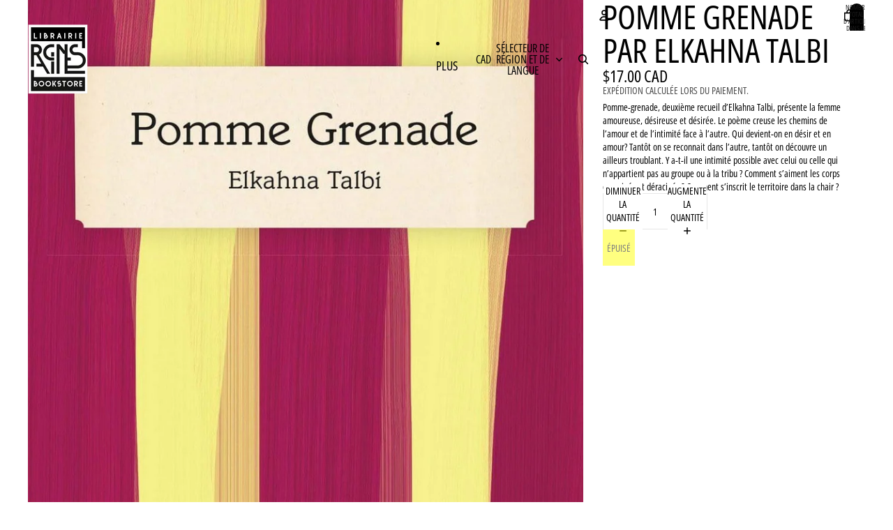

--- FILE ---
content_type: text/javascript
request_url: https://librairieracines.com/cdn/shop/t/39/assets/localization.js?v=15585934801240115691768269927
body_size: 1394
content:
import{Component}from"@theme/component";import{isClickedOutside,normalizeString,onAnimationEnd}from"@theme/utilities";class LocalizationFormComponent extends Component{connectedCallback(){super.connectedCallback(),this.refs.search&&this.refs.search.addEventListener("keydown",this.#onSearchKeyDown),this.refs.countryList&&this.refs.countryList.addEventListener("keydown",this.#onContainerKeyDown),this.refs.countryList&&this.refs.countryList.addEventListener("scroll",this.#onCountryListScroll),setTimeout(()=>this.resizeLanguageInput(),0)}disconnectedCallback(){super.disconnectedCallback(),this.refs.search&&this.refs.search.removeEventListener("keydown",this.#onSearchKeyDown),this.refs.countryList&&this.refs.countryList.removeEventListener("keydown",this.#onContainerKeyDown),this.refs.countryList&&this.refs.countryList.removeEventListener("scroll",this.#onCountryListScroll)}#onContainerKeyDown=event=>{const{countryInput,countryListItems,form}=this.refs;switch(event.key){case"ArrowUp":event.preventDefault(),event.stopPropagation(),this.#changeCountryFocus("UP");break;case"ArrowDown":event.preventDefault(),event.stopPropagation(),this.#changeCountryFocus("DOWN");break;case"Enter":{event.preventDefault(),event.stopPropagation();const focusedItem=countryListItems.find(item=>item.getAttribute("aria-selected")==="true");focusedItem&&(countryInput.value=focusedItem.dataset.value??"",form.submit());break}}this.refs.search&&setTimeout(()=>{const focusableItems=this.refs.countryListItems.filter(item=>!item.hasAttribute("hidden")),focusedItemIndex=focusableItems.findIndex(item=>item===document.activeElement),focusedItem=focusableItems[focusedItemIndex];focusedItem?this.refs.search.setAttribute("aria-activedescendant",focusedItem.id):this.refs.search.setAttribute("aria-activedescendant","")})};selectCountry=(countryName,event)=>{event.preventDefault();const{countryInput,form}=this.refs;countryInput.value=countryName,form?.submit()};changeLanguage(event){const{form,languageInput}=this.refs,value=event.target instanceof HTMLSelectElement?event.target.value:null;value&&(languageInput.value=value,this.resizeLanguageInput(),form.submit())}resizeLanguageInput(){const{languageInput}=this.refs;if(!languageInput||CSS.supports("field-sizing","content"))return;for(const option of languageInput.options)option.selected||(option.dataset.optionLabel=option.textContent||"",option.innerText="");languageInput.style.width="fit-content";const originalElementWidth=`${Math.ceil(languageInput.offsetWidth)+1}px`;languageInput.offsetWidth>0&&(languageInput.style.width=originalElementWidth);for(const option of languageInput.options)option.dataset.optionLabel&&(option.textContent=option.dataset.optionLabel,delete option.dataset.optionLabel)}#findMatches(searchValue,countryEl,options={matchLabel:!0,matchAlias:!0,matchIso:!0,matchCurrency:!0,labelMatchStart:!1,aliasExactMatch:!1}){let matchTypes={};const{aliases,value:iso}=countryEl.dataset;if(options.matchLabel){const countryName=normalizeString(countryEl.querySelector(".country")?.textContent??"");if(!countryName)return matchTypes;matchTypes.label=options.labelMatchStart?countryName.startsWith(searchValue):countryName.includes(searchValue)}if(options.matchCurrency){const currency=normalizeString(countryEl.querySelector(".localization-form__currency")?.textContent??"");matchTypes.currency=currency.includes(searchValue)}if(options.matchIso&&(matchTypes.iso=normalizeString(iso??"")==searchValue),options.matchAlias){const countryAliases=aliases?.split(",").map(alias=>normalizeString(alias));if(!countryAliases)return matchTypes;matchTypes.alias=countryAliases.length>0&&countryAliases.find(alias=>options.aliasExactMatch?alias===searchValue:alias.startsWith(searchValue))!==void 0}return matchTypes}#highlightMatches(text,searchValue){if(!text||!searchValue)return text??"";const normalizedText=normalizeString(text),normalizedSearch=normalizeString(searchValue),startIndex=normalizedText.indexOf(normalizedSearch);if(startIndex===-1)return text;const endIndex=startIndex+normalizedSearch.length,before=text.slice(0,startIndex),match=text.slice(startIndex,endIndex),after=text.slice(endIndex);let result="";return before&&(result+=`<mark>${before}</mark>`),result+=match,after&&(result+=`<mark>${after}</mark>`),result}filterCountries(){const{countryList,countryListItems,liveRegion,noResultsMessage,popularCountries,resetButton,search}=this.refs,{labelResultsCount}=this.dataset,searchValue=normalizeString(search.value);let countVisibleCountries=0;resetButton.toggleAttribute("hidden",!searchValue),popularCountries&&popularCountries.toggleAttribute("hidden",!!searchValue);const wrapper=this.querySelector(".country-selector-form__wrapper");wrapper&&wrapper.classList.toggle("is-searching",!!searchValue);for(const countryEl of countryListItems)if(searchValue===""){countryEl.removeAttribute("hidden");const countrySpan=countryEl.querySelector(".country");countrySpan&&(countrySpan.textContent=countrySpan.textContent),countVisibleCountries++}else{const matches=this.#findMatches(searchValue,countryEl);if(matches.label||matches.alias||matches.iso||matches.currency){countryEl.removeAttribute("hidden");const countrySpan=countryEl.querySelector(".country");countrySpan&&(countrySpan.innerHTML=this.#highlightMatches(countrySpan.textContent,searchValue)),countVisibleCountries++}else countryEl.setAttribute("hidden","")}liveRegion&&labelResultsCount&&(liveRegion.innerText=labelResultsCount.replace("[count]",`${countVisibleCountries}`)),noResultsMessage.hidden=countVisibleCountries>0,countryList.scrollTop=0}#changeCountryFocus(direction){const{countryListItems}=this.refs,focusableItems=countryListItems.filter(item=>!item.hasAttribute("hidden")),focusedItemIndex=focusableItems.findIndex(item=>item===document.activeElement),focusedItem=focusableItems[focusedItemIndex];let itemToFocus;direction==="UP"?itemToFocus=focusedItemIndex>0?focusableItems[focusedItemIndex-1]:focusableItems[focusableItems.length-1]:itemToFocus=focusedItemIndex<focusableItems.length-1?focusableItems[focusedItemIndex+1]:focusableItems[0],focusedItem&&focusedItem.setAttribute("aria-selected","false"),itemToFocus?.setAttribute("aria-selected","true"),itemToFocus?.focus()}resetCountriesFilter(event){const{search}=this.refs;event.stopPropagation(),search.value="",this.filterCountries(),search.setAttribute("aria-activedescendant",""),search.focus()}#onSearchKeyDown=event=>{if(event.key==="Enter"){event.preventDefault(),event.stopPropagation();return}this.#onContainerKeyDown(event)};resetForm(){const{search}=this.refs;search&&search.value!=""&&(search.value="",this.filterCountries(),search.setAttribute("aria-activedescendant",""))}focusSearchInput=()=>{const{search}=this.refs;search?.focus()};#onCountryListScroll=event=>{const countryFilter=this.querySelector(".country-filter"),countryList=event.target instanceof HTMLElement?event.target:null;if(countryFilter&&countryList){const shouldShowBorder=countryList.scrollTop>0;countryFilter.classList.toggle("is-scrolled",shouldShowBorder)}}}class DropdownLocalizationComponent extends Component{get isHidden(){return this.refs.panel.hasAttribute("hidden")}toggleSelector(){return this.isHidden?this.showPanel():this.hidePanel()}showPanel(){this.isHidden&&(this.addEventListener("keyup",this.#handleKeyUp),document.addEventListener("click",this.#handleClickOutside),this.refs.panel.removeAttribute("hidden"),this.refs.button.setAttribute("aria-expanded","true"),onAnimationEnd(this.refs.panel,()=>{this.#updateWidth(),this.refs.localizationForm?.focusSearchInput()}))}hidePanel=()=>{this.isHidden||(this.removeEventListener("keyup",this.#handleKeyUp),document.removeEventListener("click",this.#handleClickOutside),this.refs.button?.setAttribute("aria-expanded","false"),this.refs.panel.setAttribute("hidden",""),this.refs.localizationForm?.resetForm())};#handleClickOutside=event=>{isClickedOutside(event,this)&&this.hidePanel()};#updateWidth(){this.style.setProperty("--width",`${this.refs.localizationForm.offsetWidth}px`)}#handleKeyUp=event=>{switch(event.key){case"Escape":this.hidePanel(),event.stopPropagation(),this.refs.button?.focus();break}}}class DrawerLocalizationComponent extends Component{toggle(event){const{target}=event,{localizationForm}=this.refs;if(!localizationForm||!(target instanceof HTMLDetailsElement))return;const countryList=localizationForm.querySelector(".country-selector-form__wrapper");target.open?(countryList&&countryList.addEventListener("scroll",this.#onCountryListScroll),onAnimationEnd(target,localizationForm.focusSearchInput)):(countryList?.removeEventListener("scroll",this.#onCountryListScroll),localizationForm.resetForm())}#onCountryListScroll=event=>{const countryFilter=this.querySelector(".country-filter"),countryList=event.target instanceof HTMLElement?event.target:null;if(countryFilter&&countryList){const shouldShowBorder=countryList.scrollTop>0;countryFilter.classList.toggle("is-scrolled",shouldShowBorder)}}}customElements.get("localization-form-component")||customElements.define("localization-form-component",LocalizationFormComponent),customElements.get("dropdown-localization-component")||customElements.define("dropdown-localization-component",DropdownLocalizationComponent),customElements.get("drawer-localization-component")||customElements.define("drawer-localization-component",DrawerLocalizationComponent);
//# sourceMappingURL=/cdn/shop/t/39/assets/localization.js.map?v=15585934801240115691768269927
